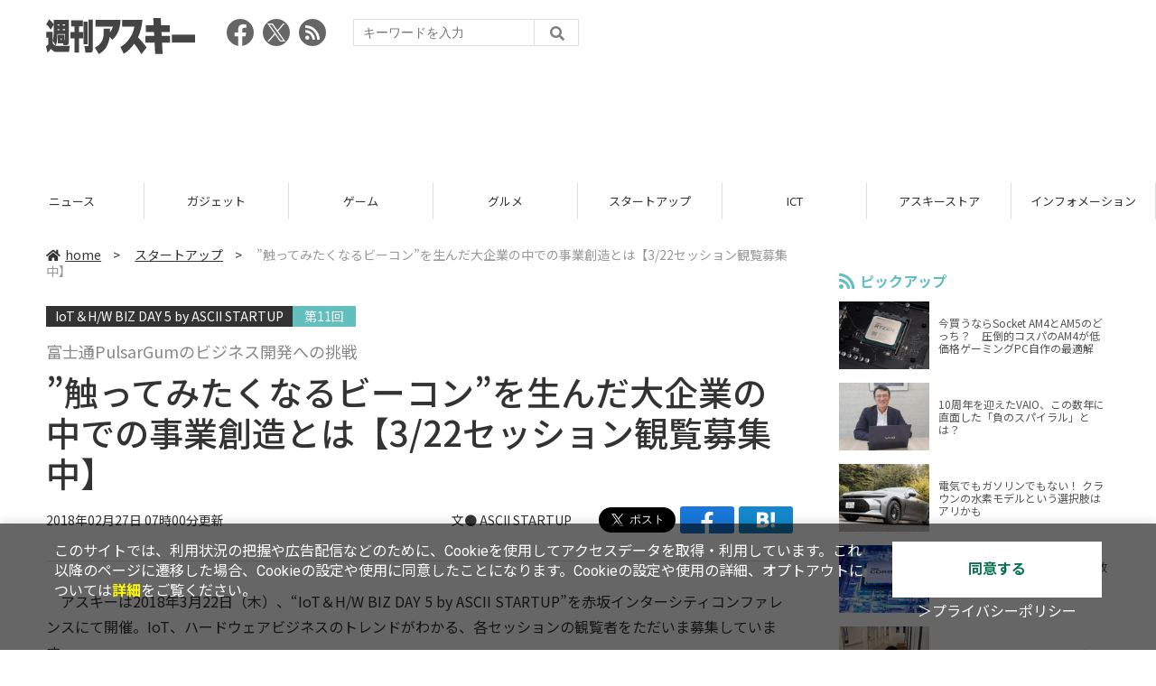

--- FILE ---
content_type: text/html; charset=UTF-8
request_url: https://weekly.ascii.jp/elem/000/001/632/1632389/
body_size: 10346
content:
<!DOCTYPE html>
<html lang="ja">
<head prefix="og: http://ogp.me/ns# fb: http://ogp.me/ns/fb# website: http://ogp.me/ns/website#">
<script type="text/javascript">
var dataLayer = dataLayer || [];
dataLayer.push({
    'Category':'301',
    'EID':'1632389',
    'Cat':'2018-02-27T07:00:00+09:00,C301,S10,S26,S32,S34,S35,S2002,S3001,P2,MaxPages1,ESI1252,M0,F1603710,',
    'OpnDate':'2018-02-27T07:00:00+09:00',
    'Image':'0',
    'ESI':'1252',
    'Mobile':'0',
    'Priority':'2',
    'MaxPages':'1',
    'SubCategory':'S10,S26,S32,S34,S35,S2002,S3001,',
    'Image11':'',
    'Image12':'',
    'Feature':'1603710',
});
<!-- Google Tag Manager -->
(function(w,d,s,l,i){w[l]=w[l]||[];w[l].push({'gtm.start':new Date().getTime(),event:'gtm.js'});var f=d.getElementsByTagName(s)[0], j=d.createElement(s),dl=l!='dataLayer'?'&l='+l:'';j.async=true;j.src= 'https://www.googletagmanager.com/gtm.js?id='+i+dl;f.parentNode.insertBefore(j,f);})(window,document,'script','dataLayer','GTM-KCSH653');
<!-- End Google Tag Manager -->
</script>

<meta charset="UTF-8">
<meta name="viewport" content="width=device-width, initial-scale=1">
<title>”触ってみたくなるビーコン”を生んだ大企業の中での事業創造とは【3/22セッション観覧募集中】 - 週刊アスキー</title>
<meta name="author" content="ASCII">
<meta name="description" content="アスキーが2018年3月22日に開催するイベント“IoT＆H/W BIZ DAY 5 by ASCII STARTUP”では、オープンイノベーションのノウハウについて語る特別セッションを実施する。">
<meta name="keywords" content="iPhone,iPad,Android,アプリ,ガジェット,アスキー,週刊アスキー,週アス,角川アスキー総合研究所">

<meta property="og:title" content="”触ってみたくなるビーコン”を生んだ大企業の中での事業創造とは【3/22セッション観覧募集中】 - 週刊アスキー">
<meta property="og:type" content="article">
<meta property="og:image" content="https://ascii.jp/img/2018/03/19/656480/l/30796d3bf076412a.jpg">
<meta property="og:url" content="https://weekly.ascii.jp/elem/000/001/632/1632389/">
<meta property="og:description" content="アスキーが2018年3月22日に開催するイベント“IoT＆H/W BIZ DAY 5 by ASCII STARTUP”では、オープンイノベーションのノウハウについて語る特別セッションを実施する。">
<meta property="og:site_name" content="週刊アスキー">
<meta name="twitter:card" content="summary_large_image">
<meta name="twitter:site" content="週刊アスキー">
<meta name="robots" content="max-image-preview:large">

<link rel="stylesheet" href="/assets/js/slick/slick.css">
<link rel="stylesheet" href="/assets/js/slick/slick-theme.css">
<link rel="stylesheet" href="/assets/js/drawer/drawer.min.css">
<link rel="stylesheet" href="https://fonts.googleapis.com/css?family=Noto+Sans+JP:400,500,700&display=swap&subset=japanese">
<link rel="stylesheet" href="https://use.fontawesome.com/releases/v5.8.1/css/all.css" integrity="sha384-50oBUHEmvpQ+1lW4y57PTFmhCaXp0ML5d60M1M7uH2+nqUivzIebhndOJK28anvf" crossorigin="anonymous">
<link rel="stylesheet" href="/assets/css/common.css?k=2025031301">

<!-- クッキー許諾のJavascript-->
<script type="text/javascript" src="/assets/js/cookie_optin.js?2024040501"></script>
<link rel="stylesheet" href="/assets/css/article.css?2025111102">

<script async src="https://pagead2.googlesyndication.com/pagead/js/adsbygoogle.js"></script>
<script>
  (adsbygoogle = window.adsbygoogle || []).push({
    google_ad_client: "ca-pub-3423790813770652",
    enable_page_level_ads: true,
    overlays: {bottom: true}
  });
</script><!-- Ad - WAS All -->
<script async src="https://securepubads.g.doubleclick.net/tag/js/gpt.js"></script>
<script>
  window.googletag = window.googletag || {cmd: []};
  googletag.cmd.push(function() {
    googletag.defineSlot('/21852659302/was_all_1r_gam', [[300, 250], [300, 600]], 'was_all_1r_gam').setCollapseEmptyDiv(true).addService(googletag.pubads());
    googletag.pubads().enableSingleRequest();
    googletag.pubads().collapseEmptyDivs();
    googletag.enableServices();
  });
</script>

</head>

<body id="article__detail" class="drawer drawer--right drawer-close">

<!-- Google Tag Manager (noscript) -->
<noscript><iframe src="https://www.googletagmanager.com/ns.html?id=GTM-KCSH653" height="0" width="0" style="display:none;visibility:hidden"></iframe></noscript>
<!-- End Google Tag Manager (noscript) -->
<header>
  <div class="header__inner">
    <div class="elm__leftAlign">
      <h1><a href="/"><img src="/assets/img/img-mainlogo.svg" alt="週刊アスキー"></a></h1>
      <div class="elm__variousParts">
        <ul class="wrap__snsbtn">
          <li><a href="https://www.facebook.com/weeklyascii" target="_blank" rel="noreferrer noopener"><img src="/assets/img/ico-snsbtn01.svg" alt="Facebookアイコン"></a></li>
          <li class="x_icon"><a href="https://x.com/weeklyascii/" target="_blank" rel="noreferrer noopener"><img src="/assets/img/sns_x.png" alt="Xアイコン"></a></li>
          <li><a href="/rss.xml"><img src="/assets/img/ico-snsbtn04.svg" alt="RSSフィード"></a></li>
        </ul>
        <div class="search__form">
          <form action="/search/" id="searchbox_004761988070997154717:ry1v523eo1g" method="get" class="search">
            <input type="hidden" name="cx" value="004761988070997154717:ry1v523eo1g">
            <input type="hidden" name="cof" value="FORID:11">
            <input id="textfield" name="q" type="text" placeholder="キーワードを入力">
            <input id="submitbtn" type="submit" value="">
          </form>
        </div>
      </div>
    </div>
          <div class="headerInner__largeAds">
        <script async src="https://pagead2.googlesyndication.com/pagead/js/adsbygoogle.js?client=ca-pub-3423790813770652"
     crossorigin="anonymous"></script>
<!-- 【WAS】All_BB_AdS -->
<ins class="adsbygoogle"
     style="display:inline-block;width:728px;height:90px"
     data-ad-client="ca-pub-3423790813770652"
     data-ad-slot="5532165065"></ins>
<script>
     (adsbygoogle = window.adsbygoogle || []).push({});
</script>      </div>
      </div>
</header>

<button type="button" class="drawer-toggle drawer-hamburger">
  <span class="sr-only">toggle navigation</span>
  <span class="drawer-hamburger-icon"></span>
</button>
  
<nav class="drawer-nav" role="navigation">
  <ul class="drawer-menu">
    <li>
      <a href="/" class="gn-menu"><i class="fas fa-home"></i>home</a>
    </li>
    <li>
      <ul class="drawer-category">
        <li><a href="/reviews/">レビュー</a></li>
        <li><a href="/news/">ニュース</a></li>
        <li><a href="/gadgets/">ガジェット</a></li>
        <li><a href="/games/">ゲーム</a></li>
        <li><a href="/gourmet/">グルメ</a></li>
        <li><a href="/startup/">スタートアップ</a></li>
        <li><a href="/ict/">ICT</a></li>
        <li><a href="/store/">アスキーストア</a></li>
        <li><a href="/information/">インフォメーション</a></li>
      </ul>
    </li>
    <li>
      <ul class="wrap__snsbtn">
        <li><a href="https://www.facebook.com/weeklyascii" target="_blank" rel="noreferrer noopener"><img src="/assets/img/ico-snsbtn01.svg" alt="Facebookアイコン"></a></li>
        <li class="x_icon"><a href="https://x.com/weeklyascii/" target="_blank" rel="noreferrer noopener"><img src="/assets/img/sns_x.png" alt="Xアイコン"></a></li>
        <li><a href="/rss.xml"><img src="/assets/img/ico-snsbtn04.svg" alt="RSSフィード"></a></li>
      </ul>
    </li>
    <li>
      <div class="search__form">
        <form action="/search/" id="searchbox_004761988070997154717:ry1v523eo1g" method="get" class="search">
          <input type="hidden" name="cx" value="004761988070997154717:ry1v523eo1g">
          <input type="hidden" name="cof" value="FORID:11">
          <input id="textfield" name="q" type="text" placeholder="キーワードを入力">
          <input id="submitbtn" type="submit" value="">
        </form>
      </div>
    </li>
  </ul>
</nav>

<div class="wrap__category">
  <nav class="category">
    <a href="/">TOP</a>
    <a href="/reviews/">レビュー</a>
    <a href="/news/">ニュース</a>
    <a href="/gadgets/">ガジェット</a>
    <a href="/games/">ゲーム</a>
    <a href="/gourmet/">グルメ</a>
    <a href="/startup/">スタートアップ</a>
    <a href="/ict/">ICT</a>
    <a href="/store/">アスキーストア</a>
    <a href="/information/">インフォメーション</a>
  </nav>
</div>
<div id="trigger-gnFixed"></div>

  <main>

    <div class="main__inner">

      <article>

        <section class="article__body">

          <div class="breadcrumb">
            <a href="/"><i class="fas fa-home"></i>home</a>&nbsp;&gt;&nbsp;
            <a href="/startup/">スタートアップ</a>&nbsp;&gt;&nbsp;
            <span>”触ってみたくなるビーコン”を生んだ大企業の中での事業創造とは【3/22セッション観覧募集中】</span>
          </div>


          <div id="articleHead">
          <!--連載時のヘッダー-->
            <div class="sertitle">
              <a href="https://ascii.jp/serialarticles/1603710/">IoT＆H/W BIZ DAY 5 by ASCII STARTUP</a>
              <p class="accentColor--bg">第11回 </p>            </div>

            <p class="subtitle">富士通PulsarGumのビジネス開発への挑戦</p>
            <h1>”触ってみたくなるビーコン”を生んだ大企業の中での事業創造とは【3/22セッション観覧募集中】</h1>
            <div class="artdata">
              <p class="date">2018年02月27日 07時00分更新</p>
              <div class="elm__rightAlign">
                <p class="author"><a>文● <a href="http://ascii.jp/startup/">ASCII STARTUP</a></a>
                  </p>
                <div class="snsShare ss--top">
                  <div class="ss-twitter"><a href="https://twitter.com/share" class="twitter-share-button" data-url="https://weekly.ascii.jp/elem/000/001/632/1632389/" data-text="”触ってみたくなるビーコン”を生んだ大企業の中での事業創造とは【3/22セッション観覧募集中】" data-hashtags="" data-count="none" data-lang="ja" data-via="weeklyascii" data-size="large">ポストする</a></div>
                  <div class="ss-facebook"><a href="http://www.facebook.com/share.php?u=https://weekly.ascii.jp/elem/000/001/632/1632389/" rel="nofollow" target="_blank"></a></div>
                  <div class="ss-hatena"><a href="http://b.hatena.ne.jp/add?mode=confirm&url=https://weekly.ascii.jp/elem/000/001/632/1632389/&title=”触ってみたくなるビーコン”を生んだ大企業の中での事業創造とは【3/22セッション観覧募集中】" target="_blank" rel="nofollow"></a></div>
                </div>
              </div>
            </div>

          </div>
          <!--ヘッダーここまで-->

          <!--連載のリスト-->
          <div id="contents_detail">
<p>
　アスキーは2018年3月22日（木）、“IoT＆H/W BIZ DAY 5 by ASCII STARTUP”を赤坂インターシティコンファレンスにて開催。IoT、ハードウェアビジネスのトレンドがわかる、各セッションの観覧者をただいま募集しています。
</p>
<p>
　22日14時からは、大企業の中で新たな技術を生み出し、新規ビジネスを立ち上げ、加速していくアプローチについて紹介する特別セッション<strong>「自主プロジェクトから生まれた”触ってみたくなるビーコン”富士通PulsarGumのビジネス開発への挑戦！」</strong>を開催します。
</p>
<p style="text-align: center;"><a href="http://eventregist.com/e/IoTASCII5" target="_blank">■■IoT＆H/W BIZ DAY 5参加登録はコチラ！（イベントレジストに遷移）■■</a></p>
<div class="photo single">
<div class="photo single">
<a href="/elem/000/001/635/1635511/img.html" name="eid1635511" id="eid1635511">
<img src="https://ascii.jp/img/2018/03/19/656480/l/30796d3bf076412a.jpg" alt="" title="" width="588" height="308" />
</a>
</div>
</div>
<p>
<strong>セッション内容</strong><br />
　多様な環境下で太陽光発電によって電波発信ができる富士通の「PulsarGum」。現在多数の実証実験が行なわれている同製品は、富士通社内のさまざまな得意技術を使ったベンチャー的な動きで生み出されたものです。盛んになっているオープンイノベーションにも通ずる、社内の異なる事業部をまたいだ事業創造はどのように生まれたのか。そして技術開発に留まらず、同製品を活用した新たなサービスの立ち上げに向かって、どのようなパートナーと共創し、現在推進しているのか。大企業の中で新たな技術を生み出し、新規ビジネスを立ち上げ、加速していくアプローチについてご紹介します。
</p>
<p>
<strong>登壇者</strong>
</p>
<div class="photo single">
<div class="photo single">
<img src="https://ascii.jp/img/2018/02/27/650625/l/5495adcba0e4e92a.jpg" alt="" title="" width="596" height="595" />
</div>
</div>
<p>
<strong>
富士通株式会社<br />
中川卓郎氏</strong><br />
テクノロジ＆ものづくり事業本部ものづくりソリューション事業推進室長。システム技術者として数々の製造系のシステム開発／コンサルティングを実施。製品設計のソフトウェアパッケージを立ち上げ、富士通の製品設計領域ビジネスの地歩を築いた。2016年よりものづくりソリューションビジネスに係り、センサー／自動機／AI／IoTを活用した新製品開発／ビジネス開発の支援事業を展開している。
</p>
<div class="photo single">
<div class="photo single">
<img src="https://ascii.jp/img/2018/02/27/650626/l/182706df9f9a8f59.jpg" alt="" title="" width="596" height="595" />
</div>
</div>
<p>
<strong>
富士通アドバンストテクノロジ株式会社<br />
馬場俊二氏</strong><br />
複合実装技術統括部、デバイス実装技術部、マネージャ、技術士（機械部門）。実装技術者として、モバイルPC～大型サーバーといった幅広い機器の実装/構造開発に携わる。またRFIDタグの構造／実装技術開発にも従事し、洗濯可能なリネンタグの開発などを実施。現在はバッテリーフリービーコンのほかに、布や糸といった電気機器とは一見関係のない素材を活かした技術開発を実施中。
</p>
<div class="photo single">
<div class="photo single">
<img src="https://ascii.jp/img/2018/02/27/650627/l/96142ba90d766619.jpg" alt="" title="" width="596" height="595" />
</div>
</div>
<p>
<strong>
株式会社富士通研究所<br />
中本裕之氏</strong><br />
IoTシステム研究所フィールドエリアネットワークプロジェクト主任研究員。アナログ回路を基本とする回路設計技術者として、過去数々の低電力ICチップの回路設計に従事してきた。IoTデバイスからモバイル機器に至るまで超低電力な電源回路、電力制御の技術開発が専門である。現在は、バッテリーフリービーコン向けの電力制御を応用し、センシングや遠距離通信向けの新たな電源技術開発を実施中。
</p>
<div class="photo single">
<div class="photo single">
<img src="https://ascii.jp/img/2018/02/27/650628/l/044cb3f73ffc17ef.jpg" alt="" title="" width="596" height="596" />
</div>
</div>
<p>
<strong>
株式会社QUANTUM<br />
金学千（きむ・はくちょん）氏</strong><br />
博報堂にてアカウントプラニング職・ストラテジックプラニング職を経験した後、QUANTUMへ参画。イノベーション開発に特化したファシリテーションのプロフェッショナルで、大企業とスタートアップとの共創を目指したワークショップを数多く企画運営している。現在、プラニングスキルとファリテーションスキルを掛け合わせて自身のワクワクを大切にしながらまだ見ぬ体験や新規事業創造を目指しいくつかのアクセラレータープログラムやLEANSTARTUPプログラムをリードしている。
</p>
<div class="photo single">
<div class="photo single">
<img src="https://ascii.jp/img/2017/08/01/609066/l/bd50d71b2fff89c9.jpg" alt="" title="" width="596" height="595" />
</div>
</div>
<p>
<strong>
ASCII<br />
北島幹雄</strong><br />
ASCII STARTUP編集者。2014年秋よりASCIIの一員としてスタートアップ・ベンチャー関連領域を担当。ハードウェアとIoT関連事業者のビジネスマッチングイベント「IoT &#38; H/W BIZ DAY」などプロデュース。ハードウェアスタートアップほか、さまざまなジャンルのベンチャーにインタビュー取材を行なっている。注力領域はスタートアップによるレガシー産業のイノベーション。
</p>
<p class="column"><strong>『IoT＆H/W BIZ DAY 5 by ASCII STARTUP』</strong><br />
■日時：2018年3月22日（木）<br />
開場 11時30分 終了予定 18時（予定）<br />
■場所：<a href="https://aicc.tokyo/access/" target="_blank">赤坂インターシティコンファレンス</a><br />
〒107-0052　東京都港区赤坂1-8-1 赤坂インターシティAIR 4F（the AIR）<br />
■入場料：展示ブース（無料）、カンファレンスフリーパス（3000円）<br />
■イベント内容：5セッションを実施予定、出展ブース ハードウェア／IoTスタートアップ企業による展示、実機デモ、物販など<br />
■参加方法：カンファレンス / 展示エリア共に事前登録制<br />
■主催：ASCII STARTUP<br />
■共催：富士通株式会社、eiicon<br />
■協賛・協力：フォームラン、ペライチ、リコー、No Maps実行委員会、PR TIMES<br />
■出展：富士通、eiicon、リコー、PR TIMES、IT工房Z、アメグミ、Ambi Labs.、AnchorZ、144Lab、エイコム、エイブリッジ、O:、オープンロジ、Origin Wireless Japan 、キッズプレート、QDレーザ、glafit、Gatebox、ジーエルシー、16Lab、SOINN、ソフトフロントジャパン/エコノミカル、泰興物産、ドリコス、バタフライボード、歯っぴー、パリティ・イノベーションズ、ピクスー、ヒナタデザイン、Mintomo、Momo、リコノミカル、リトルソフトウェア、リンクジャパン　ほか<br />
※プログラム内容は予定です。都合により変更となる場合があります。<br />
<br />
<a href="http://eventregist.com/e/IoTASCII5" target="_blank">■■参加登録はコチラから！（予約ページに遷移します）■■</a>
</p>
<div class="relatedarticle">
<p class="headname">■関連サイト</p>
<ul>
<li><a href="http://eventregist.com/e/IoTASCII5" target="_blank">イベントレジスト『IoT＆H/W BIZ DAY 5 by ASCII STARTUP』</a></li>
</ul>
</div>          </div>

          <div class="snsShare ss--bottom">
            <div class="speechBubble">この記事をシェアしよう</div>
            <div class="ss-twitter"><a href="https://twitter.com/share" class="twitter-share-button" data-url="https://weekly.ascii.jp/elem/000/001/632/1632389/" data-text="”触ってみたくなるビーコン”を生んだ大企業の中での事業創造とは【3/22セッション観覧募集中】" data-hashtags="" data-count="none" data-lang="ja" data-via="weeklyascii" data-size="large">ポストする</a></div>
            <div class="ss-facebook"><a href="http://www.facebook.com/share.php?u=https://weekly.ascii.jp/elem/000/001/632/1632389/" rel="nofollow" target="_blank"></a></div>
            <div class="ss-hatena"><a href="http://b.hatena.ne.jp/add?mode=confirm&url=https://weekly.ascii.jp/elem/000/001/632/1632389/&title=”触ってみたくなるビーコン”を生んだ大企業の中での事業創造とは【3/22セッション観覧募集中】" target="_blank" rel="nofollow"></a></div>
            <div class="ss-pocket"><a href="http://getpocket.com/edit?url=https://weekly.ascii.jp/elem/000/001/632/1632389/&title=”触ってみたくなるビーコン”を生んだ大企業の中での事業創造とは【3/22セッション観覧募集中】" rel="nofollow" rel="nofollow" target="_blank"></a></div>
            <div class="ss-line"><a href="https://timeline.line.me/social-plugin/share?url=https://weekly.ascii.jp/elem/000/001/632/1632389/"></a></div>
          </div>



          <div class="snsFollow">
            <p>週刊アスキーの最新情報を購読しよう</p>

            <ul class="snsFollow__list">
              <li><a href="https://twitter.com/weeklyascii?ref_src=twsrc%5Etfw" class="twitter-follow-button" data-size="large" data-show-count="false">Follow @weeklyascii</a></li>
              <li><div class="fb-like" data-href="https://www.facebook.com/weeklyascii" data-width="" data-layout="button" data-action="like" data-size="large" data-share="true"></div></li>
              <li class="btn__subscribe--youtube"><a href="http://www.youtube.com/subscription_center?add_user=wamweb" rel="nofollow" target="_blank"><img src="/assets/img/icon-ytsubscribe.svg" alt="デジタル情報メディア ASCII（アスキー）のYouTube公式チャンネル登録"></a></li>
            </ul>
          </div>

          <div class="returnCat">
            <a class="accentColor--hoverbg" href="/startup/"><i class="fas fa-undo-alt"></i>カテゴリートップへ</a>
          </div>

                          <div style="width:100%;margin-top:30px;"><p style="text-align:center;font-size:15px;">本記事はアフィリエイトプログラムによる収益を得ている場合があります</p></div>
          
        </section>

        <section class="interval">
          <div class="imgphoto"></div>
          <div id="ulCommentWidget" style="clear:both;"></div>
          <div id="artAds"></div>
        </section>

        <!--  連載記事一覧  -->
        <section class="bottom__articleList">
          <div class="bottom__articleList--left">
            <h5 class="serial">この連載の記事</h5>
            <ul class="artsCont">
              <li class="toContents"><a href="https://ascii.jp/serialarticles/1603710/" class="accentColor--hoverbg"><i class="fas fa-pencil-alt"></i>この連載の一覧へ</a></li>
            </ul>
            <!--  / 連載記事一覧  -->
          </div>

          <div class="bottom__articleList--right">
            <!--  関連記事  -->
 
            <h5 class="related">この記事の編集者は以下の記事をオススメしています</h5>
            <ul class="artsCont">
              <li><a href="https://ascii.jp/elem/000/001/603/1603710/">IoT＆H/W BIZ DAY 5 by ASCII STARTUP（目次）</a></li>
              <li><a href="/elem/000/001/607/1607815/">Society 5.0時代をつくる出展ベンチャー募集！ASCII主催IoT＆ハードウェアイベント3月22日開催</a></li>
              <li><a href="/elem/000/001/655/1655559/">富士通発「自主プロジェクト」から生まれたオープンイノベーション</a></li>
            </ul>
          </div>

        </section>

        <div id="fb-root"></div>

        <section class="article__footer">

          <ul class="ads-item">
                        <li>
              <script async src="https://pagead2.googlesyndication.com/pagead/js/adsbygoogle.js?client=ca-pub-3423790813770652"
     crossorigin="anonymous"></script>
<!-- 【WAS】All_4R_AdS -->
<ins class="adsbygoogle"
     style="display:inline-block;width:300px;height:250px"
     data-ad-client="ca-pub-3423790813770652"
     data-ad-slot="3576069651"></ins>
<script>
     (adsbygoogle = window.adsbygoogle || []).push({});
</script>            </li>
            <li class="odd">
              <script async src="https://pagead2.googlesyndication.com/pagead/js/adsbygoogle.js?client=ca-pub-3423790813770652"
     crossorigin="anonymous"></script>
<!-- 【WAS】All_5R_AdS -->
<ins class="adsbygoogle"
     style="display:inline-block;width:300px;height:250px"
     data-ad-client="ca-pub-3423790813770652"
     data-ad-slot="2262987985"></ins>
<script>
     (adsbygoogle = window.adsbygoogle || []).push({});
</script>            </li>
          </ul>

          <div class="recommend">
            <div class="uz-weekly-ascii_res_pc uz-ny"></div>
          </div>

          <ul class="snsTimeLine">

            <li class="fb__timeline">
              <div class="fb-container">
                <div class="fb-page" data-href="https://www.facebook.com/weeklyascii" data-width="500" data-height="1000" data-tabs="timeline,events" data-hide-cover="false" data-show-facepile="true" data-small-header="false" data-adapt-container-width="true">
                </div>
              </div>
            </li>

            <li class="tw__timeline"><a class="twitter-timeline" data-height="1000" href="https://twitter.com/weeklyascii?ref_src=twsrc%5Etfw">Tweets by weeklyascii</a></li>

          </ul>

        </section>

      </article>

    </div>

    <aside class="ads">

      <div class="ads__inner">
        <div class="ads-item">
          <!-- Ad - WAS 1R -->
<div id='was_all_1r_gam' style='min-width: 300px; min-height: 250px;'>
  <script>
    googletag.cmd.push(function() { googletag.display('was_all_1r_gam'); });
  </script>
</div>


        </div>
        <section class="latestNews-item">

          <h2 class="accentColor--txt">ピックアップ</h2>

          <div class="latestNews__inner">

            <ul class="latestNews__list">


              <li>
                <a href="/elem/000/004/218/4218142/">
                  <figure><img src="https://ascii.jp/img/2024/08/30/3788805/s/259e5a2f6a422fdc.jpg" alt=""></figure>
                  <p>今買うならSocket AM4とAM5のどっち？　圧倒的コスパのAM4が低価格ゲーミングPC自作の最適解</p>
                </a>
              </li>

              <li>
                <a href="/elem/000/004/218/4218905/">
                  <figure><img src="https://ascii.jp/img/2024/09/01/3789221/s/bd71fe738d4cae63.jpg" alt=""></figure>
                  <p>10周年を迎えたVAIO、この数年に直面した「負のスパイラル」とは？</p>
                </a>
              </li>

              <li>
                <a href="/elem/000/004/218/4218871/">
                  <figure><img src="https://ascii.jp/img/2024/08/31/3789084/s/afac6724ffb439ed.jpg" alt=""></figure>
                  <p>電気でもガソリンでもない！ クラウンの水素モデルという選択肢はアリかも</p>
                </a>
              </li>

              <li>
                <a href="/elem/000/004/218/4218927/">
                  <figure><img src="https://ascii.jp/img/2024/09/02/3789310/s/f8242bd35e3cebee.jpg" alt=""></figure>
                  <p>いまだに解決しないRaptor Lake故障問題の現状　インテル CPUロードマップ</p>
                </a>
              </li>

              <li>
                <a href="/elem/000/004/219/4219836/">
                  <figure><img src="https://ascii.jp/img/2024/09/05/3791255/s/f4dea8cbdb86860c.jpg" alt=""></figure>
                  <p>乳がん患者の不安に寄り添う大阪国際がんセンターのAIに期待</p>
                </a>
              </li>

            </ul>

          </div>

        </section>


        <div class="ads-item">
          <script async src="https://yads.c.yimg.jp/js/yads-async.js"></script>
          <div id="yads73402_20145">
          </div>
          <script>
          (function (window) {
            window.YJ_YADS = window.YJ_YADS || { tasks: [] };
            window.YJ_YADS.tasks.push(
              {
                yads_ad_ds: '73402_20145',
                yads_parent_element: 'yads73402_20145'
              }
            );
          })(window);
          </script>
        </div>

        <section class="ranking-item">

          <h2>アクセスランキング</h2>

          <div class="ranking__inner">

            <ul class="ranking__list">

              <li>
                <a href="/elem/000/004/365/4365701/">
                  <figure><img src="https://ascii.jp/img/2026/01/13/4400648/s/4dfb9fc23feab66b.jpg" alt=""></figure>
                  <p>クッション性で履き心地◎ニューバランスの超定番「996」が現行モデルで1万円台！</p>
                </a>
              </li>
              <li>
                <a href="/elem/000/004/365/4365464/">
                  <figure><img src="https://ascii.jp/img/2026/01/13/4400379/s/ac4cd4e8cbdcacd0.jpg" alt=""></figure>
                  <p>これが見たかったんだ！『真・三國無双ORIGINS』プレイヤーの“心残り”を消化するマスト級DLC「夢幻の四英傑」を先がけプレイ</p>
                </a>
              </li>
              <li>
                <a href="/elem/000/004/365/4365220/">
                  <figure><img src="https://ascii.jp/img/2026/01/09/4399073/s/110d1695ac0eb388.jpg" alt=""></figure>
                  <p>俺も買った！ド定番の電動空気入れがウルトラ小型化して登場</p>
                </a>
              </li>
              <li>
                <a href="/elem/000/004/365/4365772/">
                  <figure><img src="https://ascii.jp/img/2026/01/14/4401430/s/cb930fdaceb440fd.jpg" alt=""></figure>
                  <p>天ぷら×明太子定食、ご飯はおかわり自由！こりゃどんどん進んじゃう！</p>
                </a>
              </li>
              <li>
                <a href="/elem/000/004/367/4367122/">
                  <figure><img src="https://ascii.jp/img/2026/01/19/4403873/s/951a6a429cff6bb2.jpg" alt=""></figure>
                  <p>ジージェネ、開催中の「評価試験」に賛否　「いろんな機体使えて面白い」「ただただ面倒くさい…」</p>
                </a>
              </li>

            </ul>

          </div>

        </section>
        <div class="ads-item ads-item--height2">
          <script async src="https://pagead2.googlesyndication.com/pagead/js/adsbygoogle.js?client=ca-pub-3423790813770652"
     crossorigin="anonymous"></script>
<!-- 【WAS】All_3R_AdS -->
<ins class="adsbygoogle"
     style="display:inline-block;width:300px;height:600px"
     data-ad-client="ca-pub-3423790813770652"
     data-ad-slot="7515314660"></ins>
<script>
     (adsbygoogle = window.adsbygoogle || []).push({});
</script>        </div>
      </div>

      <div id="trigger-adFixed"></div>
    </aside>

  </main>


  <footer id="footerFixed">
    <div class="footer__inner--top">
      <ul class="footerLink__list--top">
        <li><a href="/">TOP</a></li>
        <li><a href="/reviews/">レビュー</a></li>
        <li><a href="/news/">ニュース</a></li>
        <li><a href="/gadgets/">ガジェット</a></li>
        <li><a href="/games/">ゲーム</a></li>
        <li><a href="/gourmet/">グルメ</a></li>
        <li><a href="/startup/">スタートアップ</a></li>
        <li><a href="/ict/">ICT</a></li>
        <li><a href="/information/">インフォメーション</a></li>
      </ul>

      <ul class="footerLink__list--center">
        <li><a href="https://ascii.jp/" rel="noopener noreferrer" target="_blank"><i class="fas fa-external-link-alt"></i>ASCII.jp</a></li>
        <li><a href="https://www.technologyreview.jp/" rel="noopener noreferrer" target="_blank"><i class="fas fa-external-link-alt"></i>MITテクノロジーレビュー</a></li>
      </ul>
    </div>

    <div class="footer__inner--bottom">  
      <ul class="footerLink__list--bottom">
        <li><a href="/info/site_policy.html">サイトポリシー</a></li>
        <li><a href="https://www.lab-kadokawa.com/privacy/" rel="noopener noreferrer" target="_blank">プライバシーポリシー</a></li>
        <li><a href="https://www.lab-kadokawa.com/" rel="noopener noreferrer" target="_blank">運営会社</a></li>
        <li><a href="https://ascii.jp/support/" rel="noopener noreferrer" target="_blank">お問い合わせ</a></li>
        <li><a href="https://mediaguide.kadokawa.co.jp/media/?id=97" rel="noopener noreferrer" target="_blank">広告掲載</a></li>
        <li><a href="/elem/000/002/627/2627960/?b">スタッフ募集</a></li>
        <li><a href="/elem/000/002/620/2620321/">電子版について</a></li>
      </ul>
      <p class="copyright">©KADOKAWA ASCII Research Laboratories, Inc. 2026</p>
    </div>
  </footer>
  


<script src="/assets/js/jquery-3.4.1.min.js"></script>
<script src="https://unpkg.com/masonry-layout@4/dist/masonry.pkgd.min.js"></script>
<script src="/assets/js/slick/slick.min.js"></script>
<script src="/assets/js/inview.js"></script>
<script src="/assets/js/TweenMax.min.js"></script>
<script src="/assets/js/velocity.min.js"></script>
<script src="/assets/js/jquery.lazyload.min.js"></script>
<script src="/assets/js/scrollmagic/uncompressed/ScrollMagic.js"></script>
<script src="/assets/js/scrollmagic/uncompressed/plugins/animation.gsap.js"></script>
<script src="/assets/js/scrollmagic/uncompressed/plugins/animation.velocity.js"></script>
<script src="/assets/js/scrollmagic/uncompressed/plugins/debug.addIndicators.js"></script>
<script src="/assets/js/iscroll.min.js"></script>
<script src="/assets/js/drawer/drawer.min.js"></script>
<script src="/assets/js/index.js"></script>
<script async="async" src="https://platform.twitter.com/widgets.js" charset="utf-8"></script>
<script async defer crossorigin="anonymous" src="https://connect.facebook.net/ja_JP/sdk.js#xfbml=1&version=v6.0"></script>
<script>(function(d, s, id) {
  var js, fjs = d.getElementsByTagName(s)[0];
  if (d.getElementById(id)) return;
  js = d.createElement(s); js.id = id;
  js.src = "//connect.facebook.net/ja_JP/sdk.js#xfbml=1&version=v2.5";
  fjs.parentNode.insertBefore(js, fjs);
  }(document, 'script', 'facebook-jssdk'));
  $("img.lazy").lazyload();
</script>
<link rel="stylesheet" href="//speee-ad.akamaized.net/tag/weekly-ascii_pc/css/outer-style.css">
<script async type="text/javascript" src="https://speee-ad.akamaized.net/tag/weekly-ascii_res_pc/js/outer-frame.min.js" charset="utf-8"></script>
</body>
</html>


--- FILE ---
content_type: text/html; charset=utf-8
request_url: https://www.google.com/recaptcha/api2/aframe
body_size: 264
content:
<!DOCTYPE HTML><html><head><meta http-equiv="content-type" content="text/html; charset=UTF-8"></head><body><script nonce="isaOMorxaDiehh68m3_FkQ">/** Anti-fraud and anti-abuse applications only. See google.com/recaptcha */ try{var clients={'sodar':'https://pagead2.googlesyndication.com/pagead/sodar?'};window.addEventListener("message",function(a){try{if(a.source===window.parent){var b=JSON.parse(a.data);var c=clients[b['id']];if(c){var d=document.createElement('img');d.src=c+b['params']+'&rc='+(localStorage.getItem("rc::a")?sessionStorage.getItem("rc::b"):"");window.document.body.appendChild(d);sessionStorage.setItem("rc::e",parseInt(sessionStorage.getItem("rc::e")||0)+1);localStorage.setItem("rc::h",'1769112163969');}}}catch(b){}});window.parent.postMessage("_grecaptcha_ready", "*");}catch(b){}</script></body></html>

--- FILE ---
content_type: application/javascript; charset=utf-8
request_url: https://fundingchoicesmessages.google.com/f/AGSKWxWuCrK6cP2XlN5dHb2KX0K2ONUMqKL70yumQl-5HF9pLTEPN-tP8J84ZvvrdyHKt0ZfcL_KI_HKsEE4mUZJ8Pa3S7hMkakzVynNvxJ1g_5-WjbV1KoG2e_0__bKZ90edJWLAChAOw==?fccs=W251bGwsbnVsbCxudWxsLG51bGwsbnVsbCxudWxsLFsxNzY5MTEyMTYyLDk2MjAwMDAwMF0sbnVsbCxudWxsLG51bGwsW251bGwsWzcsMTksNiwxNV0sbnVsbCxudWxsLG51bGwsbnVsbCxudWxsLG51bGwsbnVsbCxudWxsLG51bGwsM10sImh0dHBzOi8vd2Vla2x5LmFzY2lpLmpwL2VsZW0vMDAwLzAwMS82MzIvMTYzMjM4OS8iLG51bGwsW1s4LCJrNjFQQmptazZPMCJdLFs5LCJlbi1VUyJdLFsxNiwiWzEsMSwxXSJdLFsxOSwiMiJdLFsxNywiWzBdIl0sWzI0LCIiXSxbMjksImZhbHNlIl0sWzI4LCJbbnVsbCxbbnVsbCwxLFsxNzY5MTEyMTYyLDkxNDkzOTAwMF0sMF1dIl1dXQ
body_size: 168
content:
if (typeof __googlefc.fcKernelManager.run === 'function') {"use strict";this.default_ContributorServingResponseClientJs=this.default_ContributorServingResponseClientJs||{};(function(_){var window=this;
try{
var qp=function(a){this.A=_.t(a)};_.u(qp,_.J);var rp=function(a){this.A=_.t(a)};_.u(rp,_.J);rp.prototype.getWhitelistStatus=function(){return _.F(this,2)};var sp=function(a){this.A=_.t(a)};_.u(sp,_.J);var tp=_.ed(sp),up=function(a,b,c){this.B=a;this.j=_.A(b,qp,1);this.l=_.A(b,_.Pk,3);this.F=_.A(b,rp,4);a=this.B.location.hostname;this.D=_.Fg(this.j,2)&&_.O(this.j,2)!==""?_.O(this.j,2):a;a=new _.Qg(_.Qk(this.l));this.C=new _.dh(_.q.document,this.D,a);this.console=null;this.o=new _.mp(this.B,c,a)};
up.prototype.run=function(){if(_.O(this.j,3)){var a=this.C,b=_.O(this.j,3),c=_.fh(a),d=new _.Wg;b=_.hg(d,1,b);c=_.C(c,1,b);_.jh(a,c)}else _.gh(this.C,"FCNEC");_.op(this.o,_.A(this.l,_.De,1),this.l.getDefaultConsentRevocationText(),this.l.getDefaultConsentRevocationCloseText(),this.l.getDefaultConsentRevocationAttestationText(),this.D);_.pp(this.o,_.F(this.F,1),this.F.getWhitelistStatus());var e;a=(e=this.B.googlefc)==null?void 0:e.__executeManualDeployment;a!==void 0&&typeof a==="function"&&_.To(this.o.G,
"manualDeploymentApi")};var vp=function(){};vp.prototype.run=function(a,b,c){var d;return _.v(function(e){d=tp(b);(new up(a,d,c)).run();return e.return({})})};_.Tk(7,new vp);
}catch(e){_._DumpException(e)}
}).call(this,this.default_ContributorServingResponseClientJs);
// Google Inc.

//# sourceURL=/_/mss/boq-content-ads-contributor/_/js/k=boq-content-ads-contributor.ContributorServingResponseClientJs.en_US.k61PBjmk6O0.es5.O/d=1/exm=ad_blocking_detection_executable,frequency_controls_updater_executable,kernel_loader,loader_js_executable,monetization_cookie_state_migration_initialization_executable/ed=1/rs=AJlcJMztj-kAdg6DB63MlSG3pP52LjSptg/m=cookie_refresh_executable
__googlefc.fcKernelManager.run('\x5b\x5b\x5b7,\x22\x5b\x5bnull,\\\x22ascii.jp\\\x22,\\\x22AKsRol-YxrppNlovBVSfTBeY5RDubLVUzFlGcC9ikJ-6MpaoU_hxCGoH3G73BivouN2Bxqfx_RWzf88P6cfoR-cCuHjTe8zDrPuKEfuj7oknAuwxzx7a4_wvip-In5LA4UyDCgyGDZsMIaWDkaMPNLuLa7tD6rp7tA\\\\u003d\\\\u003d\\\x22\x5d,null,\x5b\x5bnull,null,null,\\\x22https:\/\/fundingchoicesmessages.google.com\/f\/AGSKWxUSIuMTvgPSzCDXZS5wJ4-J1k2XfPc8mx7b9T2w53xx4w-Y2HuW9lRiYAJRvF8c62adAN1j_3QLNMwDEzkOgpWVTJyoQuRbAGuNL-i-kAx3IwjqHI3Zwd5aJpqe0VUELLX_xpJRHw\\\\u003d\\\\u003d\\\x22\x5d,null,null,\x5bnull,null,null,\\\x22https:\/\/fundingchoicesmessages.google.com\/el\/AGSKWxXWB4TBsmnHcctp3Yras3G1IkmmGpdDGxdIDjzdK7v-aJsddnhlSj9NVLh2E5adCtHSP9nJgG6vJ9_tWk8U96v2zt8IcuD-xOS0_2xsUMGEkxjVf5h0TXE6xDgskgX5XJUBcEhv6A\\\\u003d\\\\u003d\\\x22\x5d,null,\x5bnull,\x5b7,19,6,15\x5d,null,null,null,null,null,null,null,null,null,3\x5d\x5d,\x5b2,1\x5d\x5d\x22\x5d\x5d,\x5bnull,null,null,\x22https:\/\/fundingchoicesmessages.google.com\/f\/AGSKWxWLwYZDaFeC7lEngSHXF0Hh2OLX8KAg37ekc1_U-VsfDkXayOIr5GIrVAD_yelCfGI3qMflFbXj_R5RznbrwSc13ghjNV-FyfCrTGYKHTJwGWJdkF8GIHyVs6oZXPcS1qLJ-rhWLQ\\u003d\\u003d\x22\x5d\x5d');}

--- FILE ---
content_type: text/javascript; charset=UTF-8
request_url: https://yads.yjtag.yahoo.co.jp/tag?s=73402_20145&fr_id=yads_9202744-0&p_elem=yads73402_20145&u=https%3A%2F%2Fweekly.ascii.jp%2Felem%2F000%2F001%2F632%2F1632389%2F&pv_ts=1769112159679&suid=47039ccf-2bed-4388-ba8f-a5c99ee6c091
body_size: 774
content:
yadsDispatchDeliverProduct({"dsCode":"73402_20145","patternCode":"73402_20145-23965","outputType":"js_frame","targetID":"yads73402_20145","requestID":"c8f2eecdd190ff0bd7105f4f0f44ea14","products":[{"adprodsetCode":"73402_20145-23965-26475","adprodType":3,"adTag":"<script onerror='YJ_YADS.passback()' src='https://yads.yjtag.yahoo.co.jp/yda?adprodset=73402_20145-23965-26475&cb=1769112163339&p_elem=yads73402_20145&pv_id=c8f2eecdd190ff0bd7105f4f0f44ea14&suid=47039ccf-2bed-4388-ba8f-a5c99ee6c091&u=https%3A%2F%2Fweekly.ascii.jp%2Felem%2F000%2F001%2F632%2F1632389%2F' type='text/javascript'></script>","width":"300","height":"250","iframeFlag":1},{"adprodsetCode":"73402_20145-23965-26476","adprodType":5,"adTag":"<a href=\"http://promotionalads.yahoo.co.jp/quality/\" target=\"_top\">\n  <img src=\"//s.yimg.jp/images/im/innerad/QC_300_250.jpg\" width=\"300\" height=\"250\" border=\"0\">\n  </img>\n</a>","width":"300","height":"250"}],"measurable":1,"frameTag":"<div style=\"text-align:center;\"><iframe src=\"https://s.yimg.jp/images/listing/tool/yads/yads-iframe.html?s=73402_20145&fr_id=yads_9202744-0&p_elem=yads73402_20145&u=https%3A%2F%2Fweekly.ascii.jp%2Felem%2F000%2F001%2F632%2F1632389%2F&pv_ts=1769112159679&suid=47039ccf-2bed-4388-ba8f-a5c99ee6c091\" style=\"border:none;clear:both;display:block;margin:auto;overflow:hidden\" allowtransparency=\"true\" data-resize-frame=\"true\" frameborder=\"0\" height=\"250\" id=\"yads_9202744-0\" name=\"yads_9202744-0\" scrolling=\"no\" title=\"Ad Content\" width=\"300\" allow=\"fullscreen; attribution-reporting\" allowfullscreen loading=\"eager\" ></iframe></div>"});

--- FILE ---
content_type: text/javascript; charset=UTF-8
request_url: https://click.speee-ad.jp/v1/recwid?url=https%3A%2F%2Fweekly.ascii.jp%2Felem%2F000%2F001%2F632%2F1632389%2F&ft=1&placement_id=4366&placement_code=weekly-ascii_res_pc&v=4.3.0&device=1&os=2&ref=&cb_name=uzWidgetCallback0&sess_id=d3d82114-a554-1079-2032-f1be1b617014&ext=&cb=1769112157742
body_size: 117
content:
uzWidgetCallback0({"uuid":"3a2e00f3-f718-44c8-829a-cef96bee0b32","opt_out":false})


--- FILE ---
content_type: application/javascript; charset=utf-8
request_url: https://fundingchoicesmessages.google.com/f/AGSKWxW6jTuay88TiAOIKyMqSYs_KUwRe7DqSftX4kpQgqA4gMesksEA5LXl5uJtaQNREfrLRR9-bCQSm4fpiNlxNOUtr2bqrRdM-joIhJxfu5lGyX8wZ0nMdeqA6NWPJJKD_VryWOgCTHi7OM97OAYSflvwS8zjIstQ8KiKOX7L4wqjDknOrn4An4rTehDR/_?adclass=/adstacodaeu./adsense24.468x60.swf?/ad_gif_
body_size: -1290
content:
window['89bf200b-c4ef-45f2-a241-ab53dcc3532e'] = true;